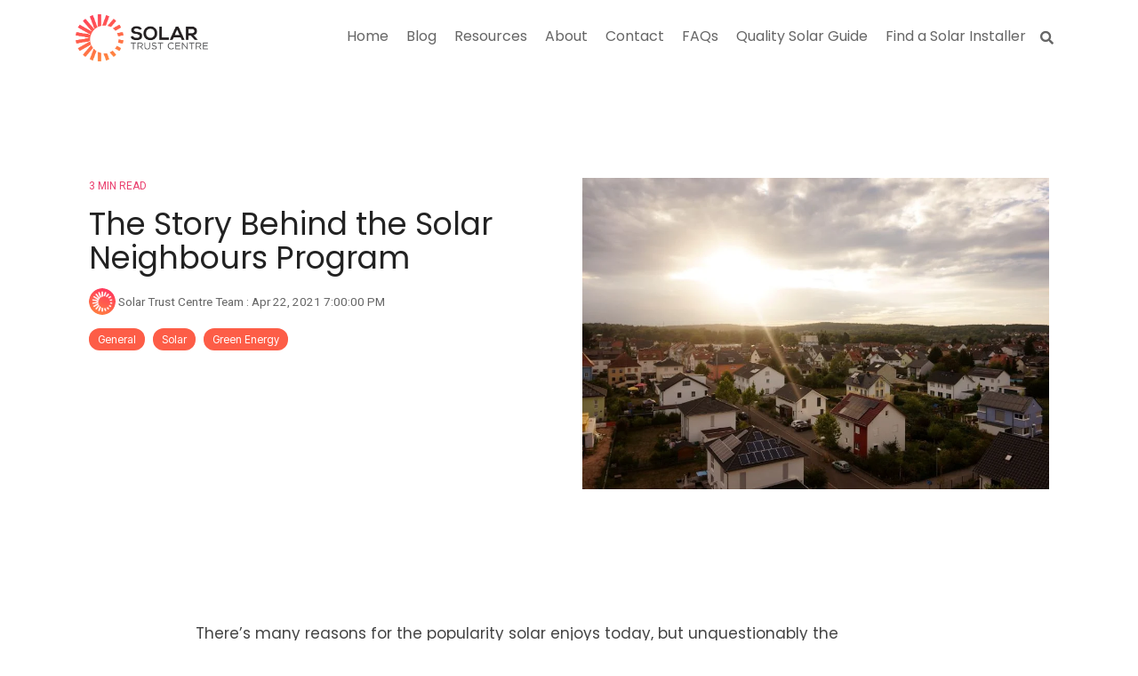

--- FILE ---
content_type: text/html; charset=UTF-8
request_url: https://www.solartrustcentre.com/blog/the-story-behind-the-solar-neighbours-program
body_size: 15370
content:
<!doctype html><html lang="en"><head>
    <meta charset="utf-8">
    <title>The Story Behind the Solar Neighbours Program</title>
    <link rel="shortcut icon" href="https://www.solartrustcentre.com/hubfs/cropped-Favicon-32x32.png">
    <meta name="description" content="The story of Edward Norton’s green energy interest and his involvement with the Solar Neighbours program (officially ‘Solar Neighbors’ in U.S. spelling) is a great tale fit for a Hollywood star. One that’s very worthwhile learning about for anyone with a solar interest.">
    
    
    
    
    
    
<meta name="viewport" content="width=device-width, initial-scale=1">

    
    <meta property="og:description" content="The story of Edward Norton’s green energy interest and his involvement with the Solar Neighbours program (officially ‘Solar Neighbors’ in U.S. spelling) is a great tale fit for a Hollywood star. One that’s very worthwhile learning about for anyone with a solar interest.">
    <meta property="og:title" content="The Story Behind the Solar Neighbours Program">
    <meta name="twitter:description" content="The story of Edward Norton’s green energy interest and his involvement with the Solar Neighbours program (officially ‘Solar Neighbors’ in U.S. spelling) is a great tale fit for a Hollywood star. One that’s very worthwhile learning about for anyone with a solar interest.">
    <meta name="twitter:title" content="The Story Behind the Solar Neighbours Program">

    

    
    <style>
a.cta_button{-moz-box-sizing:content-box !important;-webkit-box-sizing:content-box !important;box-sizing:content-box !important;vertical-align:middle}.hs-breadcrumb-menu{list-style-type:none;margin:0px 0px 0px 0px;padding:0px 0px 0px 0px}.hs-breadcrumb-menu-item{float:left;padding:10px 0px 10px 10px}.hs-breadcrumb-menu-divider:before{content:'›';padding-left:10px}.hs-featured-image-link{border:0}.hs-featured-image{float:right;margin:0 0 20px 20px;max-width:50%}@media (max-width: 568px){.hs-featured-image{float:none;margin:0;width:100%;max-width:100%}}.hs-screen-reader-text{clip:rect(1px, 1px, 1px, 1px);height:1px;overflow:hidden;position:absolute !important;width:1px}
</style>

<link rel="stylesheet" href="https://www.solartrustcentre.com/hubfs/hub_generated/template_assets/1/46076108288/1769089443264/template_main-head.min.css">
<link rel="stylesheet" href="https://www.solartrustcentre.com/hubfs/hub_generated/template_assets/1/46076126260/1769089433857/template_main-foot.min.css">
<link rel="stylesheet" href="https://www.solartrustcentre.com/hubfs/hub_generated/template_assets/1/54251532667/1743026022122/template_child.min.css">
<link rel="stylesheet" href="https://www.solartrustcentre.com/hubfs/hub_generated/template_assets/1/55024856358/1743026006722/template_global-header-v2.min.css">

<style>

  /******************************* MAIN DESKTOP NAV STYLE *******************************/
  
  .hhs-top-bar {
    background-color: rgba(255, 255, 255, 1);
    padding: 10px 0; 
  }
  .hhs-top-bar.sticky-menu.active {
    padding: 5px 0; 
  }
  
  /* LOGOS */
  
  .hhs-top-bar.hhs-alt-nav .logo-sticky,
  .logo-standard  {
    max-width: 149px;
    float: left;
  }
  
  .hhs-top-bar.hhs-alt-nav.sticky-menu.active .logo-sticky,
  .logo-sticky  {
    max-width: 100px;
    float: left;
  }
  
  .hhs-header-logo {
    padding-top:  0px;
  }
  
  /* MENU STYLE */
  .hhs-nav-grid__menu {
    
      margin-left: auto;
    
  }
  
  .hhs-top-bar .hs-menu-wrapper.hs-menu-flow-horizontal>ul li a,
  .hs-menu-wrapper.hs-menu-flow-horizontal ul.hhs-nav-links .hs-menu-item a {
    color: rgba(68, 68, 68, 1.0);
  }
  
  
  .hhs-top-bar .hs-menu-wrapper.hs-menu-flow-horizontal>ul li {
    margin: 15px 10px;
  }
  
  .hhs-top-bar .hs-menu-wrapper.hs-menu-flow-horizontal>ul li a:hover,
  .hs-menu-wrapper.hs-menu-flow-horizontal ul.hhs-nav-links .hs-menu-item a:hover,
  .hhs-top-bar .hs-menu-wrapper.hs-menu-flow-horizontal>ul li a:hover,
  .hhs-header-search a i:hover,
  .hhs-lang-switch .globe_class:hover{
    color: rgba(255, 96, 65, 1.0);
  } 
  
  .hhs-header-search a i{
    color: rgba(68, 68, 68, 1);
    
  }
  
  .hhs-top-bar .hs-menu-wrapper.hs-menu-flow-horizontal>ul li.hs-menu-depth-1.active:after,
  .hhs-top-bar .hs-menu-wrapper.hs-menu-flow-horizontal>ul li.hs-menu-depth-1:after {
    background-color: rgba(255, 96, 65, 1.0);
  }
  

  
  /* LANGUAGE SWITCHER */
  
  .hhs-lang-switch .globe_class:before{
    color: rgba(68, 68, 68, 1);
  }
  
  .lang_list_class li {
     background: rgba(255, 255, 255, 1) !important;
  }
  
  .hhs-lang-switch .lang_list_class:after {
   border-bottom-color: rgba(255, 255, 255, 1) !important;
  }
  
  /* STANDARD DROP DOWN MENU */
 
  .hhs-hat-menu .hs-menu-children-wrapper,
  .sc-site-header__menu .hs-menu-children-wrapper {
    background-color: #FFFFFF;
  }
  
  .hhs-hat-menu .hs-menu-children-wrapper:before,
  .hs-menu-wrapper.hs-menu-flow-horizontal>ul li.hs-item-has-children ul.hs-menu-children-wrapper:before {
     color: rgba(255, 255, 255, 1) !important;
  }
  
  .hhs-hat-menu .hs-menu-children-wrapper li a,
  .hhs-lang-switch .lang_list_class li a,
  .custom-menu-primary .hs-menu-wrapper > ul li a, 
  .hs-menu-wrapper.hs-menu-flow-horizontal > ul li.hs-item-has-children ul.hs-menu-children-wrapper li a,
  .hhs-lang-switch .lang_list_class li a {
    color: #444444;
    font-size: 14px !important;
  }
  
  .hhs-hat-menu .hs-menu-children-wrapper li a:hover,
  .hhs-lang-switch .lang_list_class li a:hover,
  .hs-menu-wrapper.hs-menu-flow-horizontal ul.hhs-nav-links .hs-menu-item.hs-menu-depth-2 a:hover,
  .hhs-top-bar .hs-menu-wrapper.hs-menu-flow-horizontal>ul li.hs-item-has-children ul.hs-menu-children-wrapper li a:hover,
  .hhs-top-bar.hhs-alt-nav .hs-menu-wrapper.hs-menu-flow-horizontal ul.hhs-nav-links ul .hs-menu-item.sub-active a{
   background-color:  #ff6041;
  }
  
  .hhs-hat-menu .hs-menu-children-wrapper li a:hover,
  .hhs-lang-switch .lang_list_class li a:hover,
  .custom-menu-primary .hs-menu-wrapper > ul li.hs-item-has-children ul.hs-menu-children-wrapper li a:hover,
  .hs-menu-wrapper.hs-menu-flow-horizontal ul.hhs-nav-links .hs-menu-item.hs-menu-depth-2 a:hover,
  .hhs-top-bar .hs-menu-wrapper.hs-menu-flow-horizontal>ul li.hs-item-has-children ul.hs-menu-children-wrapper li a:hover,
  .hhs-top-bar.hhs-alt-nav .hs-menu-wrapper.hs-menu-flow-horizontal ul.hhs-nav-links ul .hs-menu-item.sub-active a{
   color: #fff !important;
  }
  .custom-menu-primary .hs-menu-wrapper > ul li.hs-item-has-children ul.hs-menu-children-wrapper li.active a:hover {
    color: #444444 !important;
  }
  
  
  /* STICKY & ALT HEADER */
  
  .hhs-top-bar.hhs-alt-nav.sticky-menu,
  .hhs-top-bar.sticky-menu,
  .hhs-top-bar.hhs-alt-nav{
    background-color: rgba(255, 255, 255, 0.90);
  }
  .sticky-menu.active {
    background-color: rgba(255, 255, 255, 0.90);
  }
  
  .hhs-top-bar.sticky-menu .hs-menu-wrapper.hs-menu-flow-horizontal>ul li a,
  .hhs-top-bar.hhs-alt-nav .hs-menu-wrapper.hs-menu-flow-horizontal>ul li a,
  .hhs-top-bar.hhs-alt-nav .hs-menu-wrapper.hs-menu-flow-horizontal ul.hhs-nav-links .hs-menu-item a,
  .hhs-top-bar.hhs-alt-nav .hhs-header-search a i,
  .hhs-top-bar.hhs-alt-nav .fas,
  .hhs-top-bar.hhs-alt-nav .hhs-lang-switch .globe_class:before,
  .sticky-menu .hs-menu-wrapper.hs-menu-flow-horizontal ul.hhs-nav-links li a,
  .sticky-menu .hhs-nav-grid__extras i,
  .sticky-menu .hhs-lang-switch .globe_class:before{
    color: rgba(102, 102, 102, 1.0);
  }
  
  .hhs-top-bar.hhs-alt-nav .hs-menu-wrapper.hs-menu-flow-horizontal ul.hhs-nav-links ul .hs-menu-item a {
    color: #444444;
  }
  
  .hhs-top-bar.sticky-menu .hs-menu-wrapper.hs-menu-flow-horizontal>ul li a:hover,
  .hhs-top-bar.hhs-alt-nav .hs-menu-wrapper.hs-menu-flow-horizontal>ul li a:hover,
  .hhs-top-bar.hhs-alt-nav .hhs-top-bar .hs-menu-wrapper.hs-menu-flow-horizontal .hs-menu-depth-1:first-child:hover,
  .hhs-top-bar.hhs-alt-nav .hhs-header-search a i:hover,
  .hhs-top-bar.hhs-alt-nav .fas:hover,
  .hhs-top-bar.hhs-alt-nav .hhs-lang-switch .globe_class:before,
  .sticky-menu .hhs-top-bar .hs-menu-wrapper.hs-menu-flow-horizontal .hs-menu-depth-1:first-child:hover,
  .sticky-menu .hs-menu-wrapper.hs-menu-flow-horizontal ul.hhs-nav-links li a:hover,
  .sticky-menu .hhs-header-search a i:hover{
    color: rgba(255, 96, 65, 1.0);
  }
  
  .hhs-top-bar.hhs-alt-nav .hhs-header-search a i,
  .hhs-top-bar.hhs-alt-nav .globe_class {
    color: rgba(102, 102, 102, 1) !important;
  }
  
  .hhs-top-bar.hhs-alt-nav .hhs-top-bar .hs-menu-wrapper.hs-menu-flow-horizontal>ul li a:hover,
  .hhs-top-bar.hhs-alt-nav .hhs-header-search a i:hover,
  .hhs-top-bar.hhs-alt-nav .globe_class:hover {
    color: rgba(255, 96, 65, 1) !important;
  }
  
  
  .hhs-top-bar.hhs-alt-nav .hs-menu-wrapper.hs-menu-flow-horizontal>ul li.hs-menu-depth-1.active:after,
  .hhs-top-bar.hhs-alt-nav .hs-menu-wrapper.hs-menu-flow-horizontal>ul li.hs-menu-depth-1:after,
  .sticky-menu.hhs-top-bar .hs-menu-wrapper.hs-menu-flow-horizontal>ul li.hs-menu-depth-1.active:after,
  .sticky-menu.hhs-top-bar .hs-menu-wrapper.hs-menu-flow-horizontal>ul li.hs-menu-depth-1:after {
    background-color: rgba(255, 96, 65, 1.0);
  }

 
  
  /* CTA */
  
  .hhs-header-cta .cta-secondary,
  .hhs-header-cta .cta-tertiary,
  .hhs-header-cta .cta-primary {
    padding: 15px 15px !important;
    font-size: 10px !important;
    -webkit-box-shadow: none;
    box-shadow: none;
  }
  
   /******************************* END *******************************/
  
   /******************************* SIDE MENU *******************************/
  
  .hhs-side-menu {
   width:  400px;
  }
  
  .hhs-side-menu {
   background-color:  rgba(255, 255, 255, 1.0);
  }
  
  .body-wrapper::after {
    background-color:  rgba(0, 0, 0, 0.6);
  }
  
 
  /* ICON */
  
  .hamburger-icon .line {
    background: rgba(68, 68, 68, 1.0);
  }
  
  .hhs-top-bar.hhs-alt-nav .hamburger-icon .line,
  .sticky-menu .hamburger-icon .line {
    background: rgba(68, 68, 68, 1.0);
  }
  
  .hamburger-icon.active .line {
    background: rgba(68, 68, 68, 1.0);
  }
  
  
  
  /* LANG GLOBE & SEARCH */
  .hhs-side-menu .hhs-lang-switch .globe_class:before,
  .hhs-side-menu .fas{
    color: rgba(68, 68, 68, 1.0);
  }
  
  .hhs-top-bar .fas {
    color: #444444;
  }
  
  .hhs-side-menu__footer a i,
  .hhs-side-menu__footer a:visited i {
    color: #333333;
  }
  
  .hhs-side-menu__footer a:hover i,
  .hhs-side-menu__footer a:focus i {
    color: #666666;
  }
  
  /** MAIN MENU **/
  
  .hhs-side-menu .hhs-side-menu__mobile li a {
    font-size: 18px;
    font-weight: bold;
    color: rgba(102, 102, 102, 1.0);
  }
  
  .hhs-side-menu .hhs-side-menu__mobile li a:hover {
    color: rgba(0, 0, 0, 1.0);
  }
  
  .hhs-sidebar-nav-toggle i {
    color: rgba(153, 153, 153, 1.0);
  }
  
  /** EXTRAS MENU **/
  
  .hhs-side-menu__extras .hs-menu-item a,
  .hhs-side-menu__extras .hs-menu-wrapper.hs-menu-flow-horizontal>ul li.hs-item-has-children ul.hs-menu-children-wrapper a {
    font-size: 14px;
    font-weight: nomral;
    color: rgba(102, 102, 102, 1);
  }
  
  .hhs-side-menu__extras .hs-menu-item a:hover,
  .hhs-side-menu__extras .hs-menu-wrapper.hs-menu-flow-horizontal>ul li.hs-item-has-children ul.hs-menu-children-wrapper a:hover {
    color: rgba(0, 164, 189, 1);
  }
  
  /* FOR LAST BLOCK IN SIDE MENU */
  
  
    .hhs-side-menu__extras {flex: 1;}
  
  
  @media (max-width: 575px) {
    .hhs-side-menu {
     width: 100%; 
    }
  }
  
   /******************************* END *******************************/
  
   /******************************* MEGA MENU *******************************/
  
  
  
  /******************************* END *******************************/
  
  /******************************* RESPONSIVE SIDE MENU *******************************/
  
  
    .hhs-menu-toggle {
      display: none;  
    }
    @media (max-width: 960px) {
      .hhs-menu-toggle {
        display: block;  
      }
    }
    @media (max-width: 920px) {
      .hhs-menu-toggle {
        display: block;  
      }
    }
  
  
  /* CTAS */  
  
  .hhs-side-menu__ctas .hhs-side-cta-1,
  .hhs-side-menu__ctas .hhs-side-cta-2{
    display: none;
  }
  @media (max-width: 960px) {
      .hhs-extras-ctas,
      .hhs-extras-ctas .hhs-head-cta-1 {
        display: none;
      }
      .hhs-side-menu__ctas .hhs-side-cta-1 {
        display: inline-block;
      }
    }
    @media (max-width: 920px) {
      .hhs-extras-ctas .hhs-head-cta-2 {
        display: none;
      }
      .hhs-side-menu__ctas .hhs-side-cta-2 {
        display: inline-block;
      }
    }
    
  /* MAIN NAV */
    @media (min-width: 850px) {
      .hhs-side-menu__mobile {
        display: none;
      }
    }

  @media (max-width: 850px) {
    .main-nav .sc-site-header__menu {
       display: none;
      }
    }
  
  /* FORM */
  
  
  
  /******************************* END *******************************/
  
  /******************************* HEADER HAT *******************************/
  
  
  
  /******************************* END *******************************/
  
   /** TABLET CSS **/
  @media (max-width: 768px) {
    .custom-menu-primary .hs-menu-wrapper > ul {
       margin-top: 10px !important;
    }
    .custom-menu-primary .hs-menu-wrapper > ul,
    .custom-menu-primary .hs-menu-wrapper > ul li.active a:hover{
      background-color:  rgba(255, 255, 255, 1) !important;
    }
    .hhs-top-bar .hs-menu-wrapper.hs-menu-flow-horizontal>ul li a:hover,
    .custom-menu-primary .hs-menu-wrapper > ul li.active a:hover {
      color:  #444444 ;
    }
    .custom-menu-primary .hs-menu-wrapper > ul li{
      
        border-top: 1px solid rgba(0, 0, 0, .1) !important; 
      
    }
    .custom-menu-primary .hs-menu-wrapper > ul ul li{
      
        background-color: rgba(0, 0, 0, .05);
      
    }
  }
  
  /** MOBILE CSS **/
  @media (max-width: 575px) {
    .logo-standard, .logo-sticky {
      max-width: 100px !important;
    }
    
      .hhs-nav-opt-items .hhs-header-search {
        right: 3px;
      }
      .hhs-nav-opt-items .hhs-lang-switch
       {
        right: 33px;
      }
    
  }
  
</style>

<link rel="stylesheet" href="https://www.solartrustcentre.com/hubfs/hub_generated/template_assets/1/55024147352/1743026007933/template_global-footer.min.css">
<style>
  
  /******************************* MAIN DESKTOP NAV STYLE *******************************/
  
  #hs_cos_wrapper_global_footer .hhs-footer-mod {
    padding-top: 100px;
    padding-bottom: 100px;
    
    
      background-color: #ea406f;
      background: -moz-linear-gradient(left, rgba(234, 64, 111,1) 0%, rgba(253, 93, 71,1) 100%);
      background: -webkit-linear-gradient(left, rgba(234, 64, 111,1) 0%, rgba(253, 93, 71,1) 100%);
      background: linear-gradient(left, rgba(234, 64, 111,1) 0%, rgba(253, 93, 71,1) 100%);
    }
  


  /** NAVIGATION COLUMNS STYLE **/
  .hhs-foot-base-nav .hs-menu-wrapper.hs-menu-flow-horizontal > ul li a,
  .hhs-foot-nav-col .hs-menu-wrapper.hs-menu-flow-horizontal>ul li.hs-item-has-children ul.hs-menu-children-wrapper li a,
  .hhs-foot-nav-col .hs-menu-wrapper.hs-menu-flow-horizontal > ul li a {
    color: #FFFFFF !important;
  }
  .hhs-foot-base-nav .hs-menu-wrapper.hs-menu-flow-horizontal > ul li a:hover,
  .hhs-foot-nav-col .hs-menu-wrapper.hs-menu-flow-horizontal>ul li.hs-item-has-children ul.hs-menu-children-wrapper li a:hover,
  .hhs-foot-nav-col .hs-menu-wrapper.hs-menu-flow-horizontal > ul li a:hover {
    color: #FFFFFF  !important;
  }
  .foot-nav-title,
  .hhs-foot-rss h5,
  .hhs-foot-nav-col h5 {
    margin-bottom: 40px;
    color: #FFFFFF;
  }

  .hhs-foot-rss .hs_cos_wrapper_type_inline_rich_text p,
  .hhs-foot-rss .hs_cos_wrapper_type_inline_rich_text l1,
  .hhs-foot-rss .hs_cos_wrapper_type_inline_rich_text span,
  .hhs-foot-rss label{
    color: #FFFFFF;
  }
  
  .hhs-foot-base-nav .hs-menu-wrapper.hs-menu-flow-horizontal > ul li a {
    font-size: 14px;
  }

  /** BLOG POST STYLE **/
  .hhs-footer-mod .hhs-post-content a h6  {
    color: #FFFFFF;
    font-size: 16px;
    line-height: 20px;
  }
  .hhs-footer-mod .hhs-post-summary p  {
    color: #FFFFFF;
    font-size: 14px;
    line-height: 18px;
  }
  .hhs-foot-rss .hs-rss-title:hover {
    color: #00a4bd;
  }
   .hhs-footer-mod .hhs-post-feat-img {
    min-height: 120px;
  }
  .hhs-foot-rss .hs-rss-item.hs-with-featured-image .hs-rss-item-text  {
   margin-top: 120px;
  }
  .hhs-foot-break-line {
    border-color:  #FFFFFF;
  }
  .hhs-foot-copyright {
    color: #FFFFFF;
  }
  
  /** TOGGLE COLLAPSE **/
  
  
    @media (max-width: 575px) {
     .hhs-foot-nav-col .hhs-col-content {
       display: none; 
       text-align: center;
     }
     .hhs-foot-nav-col .hhs-col-content.open-menu {
       display: block;
       text-align: center;
     } 
    }
  

  /** SOCIAL ICONS **/#hs_cos_wrapper_global_footer .hhs-social-con i { color:  #FFFFFF;}
    #hs_cos_wrapper_global_footer .hhs-social-con i:hover {color:  #FFFFFF;}/** TABLET CSS **/
  @media (max-width: 768px) {
    #hs_cos_wrapper_global_footer .hhs-footer-mod {
      padding-top: 25px;
      padding-bottom: 25px;
    }
  }

  /** BACK TO TOP **/
  #return-to-top {
   background: rgba(68, 68, 68, 0.7);
  }
  #return-to-top:hover {
   background: rgba(68, 68, 68, 0.9);
  }

  /** MOBILE CSS **/
  @media (max-width: 575px) {
    #hs_cos_wrapper_global_footer .hhs-footer-mod {
      padding-top: 25px;
      padding-bottom: 25px;
    }
    .hhs-foot-nav-col {
     border-color: #FFFFFF;
    }
  }
</style>
<link rel="stylesheet" href="/hs/hsstatic/BlogSocialSharingSupport/static-1.258/bundles/project.css">
<link rel="stylesheet" href="/hs/hsstatic/AsyncSupport/static-1.501/sass/comments_listing_asset.css">
<link rel="stylesheet" href="https://www.solartrustcentre.com/hubfs/hub_generated/module_assets/1/118446439266/1767827713093/module_CLEAN_Pro_-_Related_Blog_Posts.min.css">

<style>
  #hs_cos_wrapper_module_16841720648803 .clean-base {}

#hs_cos_wrapper_module_16841720648803 .clean-base .row {
  padding-top:50px;
  padding-bottom:50px;
}

@media only screen and (max-width:992px) {
  #hs_cos_wrapper_module_16841720648803 .clean-base .row {
    padding-top:50px;
    padding-bottom:50px;
  }
}

@media only screen and (max-width:575px) {
  #hs_cos_wrapper_module_16841720648803 .clean-base .row {
    padding-top:25px;
    padding-bottom:25px;
  }
}

#hs_cos_wrapper_module_16841720648803 .hhs-blog-card-inner {}

#hs_cos_wrapper_module_16841720648803 .hs_cos_wrapper_type_related_blog_posts {
  display:grid;
  grid-template-columns:repeat(3,1fr);
}

#hs_cos_wrapper_module_16841720648803 .blog-recent-posts__post,
#hs_cos_wrapper_module_16841720648803 .hhs-blog-card-inner { background-color:rgba(244,244,244,1.0); }

#hs_cos_wrapper_module_16841720648803 .blog-index__post-content--small h4 { line-height:px; }

#hs_cos_wrapper_module_16841720648803 .blog-index__post-content--small h4.card_post_title a {
  font-size:px;
  color:rgba(68,68,68,1.0);
}

@media (max-width:575px) {
  #hs_cos_wrapper_module_16841720648803 .blog-index__post-content--small h4.card_post_title a { font-size:px; }
}

#hs_cos_wrapper_module_16841720648803 .hhs-blog-card-inner { padding-bottom:30px; }

#hs_cos_wrapper_module_16841720648803 a.blog-index__post-button { color:rgba(32,38,238,1.0); }

#hs_cos_wrapper_module_16841720648803 .blog-index__post-author span { font-size:16px; }

#hs_cos_wrapper_module_16841720648803 .blog-index__post-author {
  display:flex;
  align-items:center;
}

#hs_cos_wrapper_module_16841720648803 .blog-index__post-author span .pub-date { color:rgba(102,102,102,1.0); }

#hs_cos_wrapper_module_16841720648803 .blog-recent-posts__post p,
#hs_cos_wrapper_module_16841720648803 .blog-index__post--large p,
#hs_cos_wrapper_module_16841720648803 .blog-index__post--small p,
#hs_cos_wrapper_module_16841720648803 .blog-index__tag-subtitle {
  color:rgba(102,102,102,1.0);
  font-size:px;
}

#hs_cos_wrapper_module_16841720648803 .hhs-blog-cards .blog-index__post-tag {
  color:rgba(102,102,102,1.0);
  background:rgba(204,204,204,1.0);
}

#hs_cos_wrapper_module_16841720648803 .hhs-blog-cards .blog-index__post-tag:hover,
#hs_cos_wrapper_module_16841720648803 .hhs-blog-cards .blog-index__post-tag:focus {
  color:rgba(102,102,102,1.0);
  background:rgba(204,204,204,1.0);
}

@media screen and (max-width:1000px) {
  #hs_cos_wrapper_module_16841720648803 .hs_cos_wrapper_type_related_blog_posts {
    grid-template-columns:repeat(2,1fr);
    grid-template-rows:repeat(1,1fr);
  }
}

@media screen and (max-width:922px) {
  #hs_cos_wrapper_module_16841720648803 .hs_cos_wrapper_type_related_blog_posts {
    grid-template-columns:1fr;
    grid-template-rows:repeat(1,1fr);
  }
}

</style>

<link class="hs-async-css" rel="preload" href="https://www.solartrustcentre.com/hubfs/hub_generated/template_assets/1/93818525543/1769089413511/template_clean-foundation.min.css" as="style" onload="this.onload=null;this.rel='stylesheet'">
<noscript><link rel="stylesheet" href="https://www.solartrustcentre.com/hubfs/hub_generated/template_assets/1/93818525543/1769089413511/template_clean-foundation.min.css"></noscript>
<style>
  @font-face {
    font-family: "IBM Plex Sans";
    font-weight: 500;
    font-style: normal;
    font-display: swap;
    src: url("/_hcms/googlefonts/IBM_Plex_Sans/500.woff2") format("woff2"), url("/_hcms/googlefonts/IBM_Plex_Sans/500.woff") format("woff");
  }
  @font-face {
    font-family: "IBM Plex Sans";
    font-weight: 400;
    font-style: normal;
    font-display: swap;
    src: url("/_hcms/googlefonts/IBM_Plex_Sans/regular.woff2") format("woff2"), url("/_hcms/googlefonts/IBM_Plex_Sans/regular.woff") format("woff");
  }
  @font-face {
    font-family: "IBM Plex Sans";
    font-weight: 700;
    font-style: normal;
    font-display: swap;
    src: url("/_hcms/googlefonts/IBM_Plex_Sans/700.woff2") format("woff2"), url("/_hcms/googlefonts/IBM_Plex_Sans/700.woff") format("woff");
  }
  @font-face {
    font-family: "Roboto";
    font-weight: 400;
    font-style: normal;
    font-display: swap;
    src: url("/_hcms/googlefonts/Roboto/regular.woff2") format("woff2"), url("/_hcms/googlefonts/Roboto/regular.woff") format("woff");
  }
  @font-face {
    font-family: "Roboto";
    font-weight: 700;
    font-style: normal;
    font-display: swap;
    src: url("/_hcms/googlefonts/Roboto/700.woff2") format("woff2"), url("/_hcms/googlefonts/Roboto/700.woff") format("woff");
  }
  @font-face {
    font-family: "Poppins";
    font-weight: 200;
    font-style: normal;
    font-display: swap;
    src: url("/_hcms/googlefonts/Poppins/200.woff2") format("woff2"), url("/_hcms/googlefonts/Poppins/200.woff") format("woff");
  }
  @font-face {
    font-family: "Poppins";
    font-weight: 300;
    font-style: normal;
    font-display: swap;
    src: url("/_hcms/googlefonts/Poppins/300.woff2") format("woff2"), url("/_hcms/googlefonts/Poppins/300.woff") format("woff");
  }
  @font-face {
    font-family: "Poppins";
    font-weight: 500;
    font-style: normal;
    font-display: swap;
    src: url("/_hcms/googlefonts/Poppins/500.woff2") format("woff2"), url("/_hcms/googlefonts/Poppins/500.woff") format("woff");
  }
  @font-face {
    font-family: "Poppins";
    font-weight: 600;
    font-style: normal;
    font-display: swap;
    src: url("/_hcms/googlefonts/Poppins/600.woff2") format("woff2"), url("/_hcms/googlefonts/Poppins/600.woff") format("woff");
  }
  @font-face {
    font-family: "Poppins";
    font-weight: 700;
    font-style: normal;
    font-display: swap;
    src: url("/_hcms/googlefonts/Poppins/700.woff2") format("woff2"), url("/_hcms/googlefonts/Poppins/700.woff") format("woff");
  }
  @font-face {
    font-family: "Poppins";
    font-weight: 700;
    font-style: normal;
    font-display: swap;
    src: url("/_hcms/googlefonts/Poppins/700.woff2") format("woff2"), url("/_hcms/googlefonts/Poppins/700.woff") format("woff");
  }
  @font-face {
    font-family: "Poppins";
    font-weight: 400;
    font-style: normal;
    font-display: swap;
    src: url("/_hcms/googlefonts/Poppins/regular.woff2") format("woff2"), url("/_hcms/googlefonts/Poppins/regular.woff") format("woff");
  }
  @font-face {
    font-family: "Lato";
    font-weight: 700;
    font-style: normal;
    font-display: swap;
    src: url("/_hcms/googlefonts/Lato/700.woff2") format("woff2"), url("/_hcms/googlefonts/Lato/700.woff") format("woff");
  }
  @font-face {
    font-family: "Lato";
    font-weight: 300;
    font-style: normal;
    font-display: swap;
    src: url("/_hcms/googlefonts/Lato/300.woff2") format("woff2"), url("/_hcms/googlefonts/Lato/300.woff") format("woff");
  }
  @font-face {
    font-family: "Lato";
    font-weight: 400;
    font-style: normal;
    font-display: swap;
    src: url("/_hcms/googlefonts/Lato/regular.woff2") format("woff2"), url("/_hcms/googlefonts/Lato/regular.woff") format("woff");
  }
  @font-face {
    font-family: "Lato";
    font-weight: 700;
    font-style: normal;
    font-display: swap;
    src: url("/_hcms/googlefonts/Lato/700.woff2") format("woff2"), url("/_hcms/googlefonts/Lato/700.woff") format("woff");
  }
  @font-face {
    font-family: "Montserrat";
    font-weight: 500;
    font-style: normal;
    font-display: swap;
    src: url("/_hcms/googlefonts/Montserrat/500.woff2") format("woff2"), url("/_hcms/googlefonts/Montserrat/500.woff") format("woff");
  }
  @font-face {
    font-family: "Montserrat";
    font-weight: 600;
    font-style: normal;
    font-display: swap;
    src: url("/_hcms/googlefonts/Montserrat/600.woff2") format("woff2"), url("/_hcms/googlefonts/Montserrat/600.woff") format("woff");
  }
  @font-face {
    font-family: "Montserrat";
    font-weight: 700;
    font-style: normal;
    font-display: swap;
    src: url("/_hcms/googlefonts/Montserrat/700.woff2") format("woff2"), url("/_hcms/googlefonts/Montserrat/700.woff") format("woff");
  }
  @font-face {
    font-family: "Montserrat";
    font-weight: 800;
    font-style: normal;
    font-display: swap;
    src: url("/_hcms/googlefonts/Montserrat/800.woff2") format("woff2"), url("/_hcms/googlefonts/Montserrat/800.woff") format("woff");
  }
  @font-face {
    font-family: "Montserrat";
    font-weight: 700;
    font-style: normal;
    font-display: swap;
    src: url("/_hcms/googlefonts/Montserrat/700.woff2") format("woff2"), url("/_hcms/googlefonts/Montserrat/700.woff") format("woff");
  }
  @font-face {
    font-family: "Montserrat";
    font-weight: 400;
    font-style: italic;
    font-display: swap;
    src: url("/_hcms/googlefonts/Montserrat/italic.woff2") format("woff2"), url("/_hcms/googlefonts/Montserrat/italic.woff") format("woff");
  }
  @font-face {
    font-family: "Montserrat";
    font-weight: 400;
    font-style: normal;
    font-display: swap;
    src: url("/_hcms/googlefonts/Montserrat/regular.woff2") format("woff2"), url("/_hcms/googlefonts/Montserrat/regular.woff") format("woff");
  }
  @font-face {
    font-family: "Inter";
    font-weight: 800;
    font-style: normal;
    font-display: swap;
    src: url("/_hcms/googlefonts/Inter/800.woff2") format("woff2"), url("/_hcms/googlefonts/Inter/800.woff") format("woff");
  }
  @font-face {
    font-family: "Inter";
    font-weight: 400;
    font-style: normal;
    font-display: swap;
    src: url("/_hcms/googlefonts/Inter/regular.woff2") format("woff2"), url("/_hcms/googlefonts/Inter/regular.woff") format("woff");
  }
  @font-face {
    font-family: "Inter";
    font-weight: 700;
    font-style: normal;
    font-display: swap;
    src: url("/_hcms/googlefonts/Inter/700.woff2") format("woff2"), url("/_hcms/googlefonts/Inter/700.woff") format("woff");
  }
  @font-face {
    font-family: "Manrope";
    font-weight: 800;
    font-style: normal;
    font-display: swap;
    src: url("/_hcms/googlefonts/Manrope/800.woff2") format("woff2"), url("/_hcms/googlefonts/Manrope/800.woff") format("woff");
  }
  @font-face {
    font-family: "Manrope";
    font-weight: 700;
    font-style: normal;
    font-display: swap;
    src: url("/_hcms/googlefonts/Manrope/700.woff2") format("woff2"), url("/_hcms/googlefonts/Manrope/700.woff") format("woff");
  }
  @font-face {
    font-family: "Manrope";
    font-weight: 500;
    font-style: normal;
    font-display: swap;
    src: url("/_hcms/googlefonts/Manrope/500.woff2") format("woff2"), url("/_hcms/googlefonts/Manrope/500.woff") format("woff");
  }
  @font-face {
    font-family: "Manrope";
    font-weight: 400;
    font-style: normal;
    font-display: swap;
    src: url("/_hcms/googlefonts/Manrope/regular.woff2") format("woff2"), url("/_hcms/googlefonts/Manrope/regular.woff") format("woff");
  }
  @font-face {
    font-family: "Manrope";
    font-weight: 600;
    font-style: normal;
    font-display: swap;
    src: url("/_hcms/googlefonts/Manrope/600.woff2") format("woff2"), url("/_hcms/googlefonts/Manrope/600.woff") format("woff");
  }
  @font-face {
    font-family: "Manrope";
    font-weight: 700;
    font-style: normal;
    font-display: swap;
    src: url("/_hcms/googlefonts/Manrope/700.woff2") format("woff2"), url("/_hcms/googlefonts/Manrope/700.woff") format("woff");
  }
  @font-face {
    font-family: "Red Hat Display";
    font-weight: 700;
    font-style: normal;
    font-display: swap;
    src: url("/_hcms/googlefonts/Red_Hat_Display/700.woff2") format("woff2"), url("/_hcms/googlefonts/Red_Hat_Display/700.woff") format("woff");
  }
  @font-face {
    font-family: "Red Hat Display";
    font-weight: 400;
    font-style: normal;
    font-display: swap;
    src: url("/_hcms/googlefonts/Red_Hat_Display/regular.woff2") format("woff2"), url("/_hcms/googlefonts/Red_Hat_Display/regular.woff") format("woff");
  }
  @font-face {
    font-family: "Red Hat Display";
    font-weight: 600;
    font-style: normal;
    font-display: swap;
    src: url("/_hcms/googlefonts/Red_Hat_Display/600.woff2") format("woff2"), url("/_hcms/googlefonts/Red_Hat_Display/600.woff") format("woff");
  }
  @font-face {
    font-family: "Red Hat Display";
    font-weight: 700;
    font-style: normal;
    font-display: swap;
    src: url("/_hcms/googlefonts/Red_Hat_Display/700.woff2") format("woff2"), url("/_hcms/googlefonts/Red_Hat_Display/700.woff") format("woff");
  }
  @font-face {
    font-family: "Inter Tight";
    font-weight: 300;
    font-style: normal;
    font-display: swap;
    src: url("/_hcms/googlefonts/Inter_Tight/300.woff2") format("woff2"), url("/_hcms/googlefonts/Inter_Tight/300.woff") format("woff");
  }
  @font-face {
    font-family: "Inter Tight";
    font-weight: 500;
    font-style: normal;
    font-display: swap;
    src: url("/_hcms/googlefonts/Inter_Tight/500.woff2") format("woff2"), url("/_hcms/googlefonts/Inter_Tight/500.woff") format("woff");
  }
  @font-face {
    font-family: "Inter Tight";
    font-weight: 600;
    font-style: normal;
    font-display: swap;
    src: url("/_hcms/googlefonts/Inter_Tight/600.woff2") format("woff2"), url("/_hcms/googlefonts/Inter_Tight/600.woff") format("woff");
  }
  @font-face {
    font-family: "Inter Tight";
    font-weight: 700;
    font-style: normal;
    font-display: swap;
    src: url("/_hcms/googlefonts/Inter_Tight/700.woff2") format("woff2"), url("/_hcms/googlefonts/Inter_Tight/700.woff") format("woff");
  }
  @font-face {
    font-family: "Inter Tight";
    font-weight: 800;
    font-style: normal;
    font-display: swap;
    src: url("/_hcms/googlefonts/Inter_Tight/800.woff2") format("woff2"), url("/_hcms/googlefonts/Inter_Tight/800.woff") format("woff");
  }
  @font-face {
    font-family: "Inter Tight";
    font-weight: 700;
    font-style: normal;
    font-display: swap;
    src: url("/_hcms/googlefonts/Inter_Tight/700.woff2") format("woff2"), url("/_hcms/googlefonts/Inter_Tight/700.woff") format("woff");
  }
  @font-face {
    font-family: "Inter Tight";
    font-weight: 400;
    font-style: normal;
    font-display: swap;
    src: url("/_hcms/googlefonts/Inter_Tight/regular.woff2") format("woff2"), url("/_hcms/googlefonts/Inter_Tight/regular.woff") format("woff");
  }
</style>

    <script type="application/ld+json">
{
  "mainEntityOfPage" : {
    "@type" : "WebPage",
    "@id" : "https://www.solartrustcentre.com/blog/the-story-behind-the-solar-neighbours-program"
  },
  "author" : {
    "name" : "Solar Trust Centre Team",
    "url" : "https://www.solartrustcentre.com/blog/author/solar-trust-centre-team",
    "@type" : "Person"
  },
  "headline" : "The Story Behind the Solar Neighbours Program",
  "datePublished" : "2021-04-22T09:00:00.000Z",
  "dateModified" : "2021-11-19T06:09:41.035Z",
  "publisher" : {
    "name" : "XEN",
    "logo" : {
      "url" : "https://www.solartrustcentre.com/hubfs/solartrustcentre.png",
      "@type" : "ImageObject"
    },
    "@type" : "Organization"
  },
  "@context" : "https://schema.org",
  "@type" : "BlogPosting",
  "image" : [ "https://www.solartrustcentre.com/hubfs/Imported_Blog_Media/kevin-jose-unsplash-feature-image-solar-neighbor-1.jpg" ]
}
</script>

<script src="https://www.solartrustcentre.com/hubfs/hub_generated/template_assets/1/46076108291/1769089393262/template_jquery-2.2.4-min.min.js"></script>

    
<!--  Added by GoogleTagManager integration -->
<script>
var _hsp = window._hsp = window._hsp || [];
window.dataLayer = window.dataLayer || [];
function gtag(){dataLayer.push(arguments);}

var useGoogleConsentModeV2 = true;
var waitForUpdateMillis = 1000;



var hsLoadGtm = function loadGtm() {
    if(window._hsGtmLoadOnce) {
      return;
    }

    if (useGoogleConsentModeV2) {

      gtag('set','developer_id.dZTQ1Zm',true);

      gtag('consent', 'default', {
      'ad_storage': 'denied',
      'analytics_storage': 'denied',
      'ad_user_data': 'denied',
      'ad_personalization': 'denied',
      'wait_for_update': waitForUpdateMillis
      });

      _hsp.push(['useGoogleConsentModeV2'])
    }

    (function(w,d,s,l,i){w[l]=w[l]||[];w[l].push({'gtm.start':
    new Date().getTime(),event:'gtm.js'});var f=d.getElementsByTagName(s)[0],
    j=d.createElement(s),dl=l!='dataLayer'?'&l='+l:'';j.async=true;j.src=
    'https://www.googletagmanager.com/gtm.js?id='+i+dl;f.parentNode.insertBefore(j,f);
    })(window,document,'script','dataLayer','GTM-P36X53L');

    window._hsGtmLoadOnce = true;
};

_hsp.push(['addPrivacyConsentListener', function(consent){
  if(consent.allowed || (consent.categories && consent.categories.analytics)){
    hsLoadGtm();
  }
}]);

</script>

<!-- /Added by GoogleTagManager integration -->


<link rel="preconnect" href="https://fonts.googleapis.com">
<link rel="preconnect" href="https://fonts.gstatic.com" crossorigin>
<link href="https://fonts.googleapis.com/css2?family=Poppins:wght@300;400;500;700;800&amp;display=swap" rel="stylesheet">

<script src="https://cdn.usefathom.com/script.js" data-site="YLRNFZZW" defer></script>
<link rel="amphtml" href="https://www.solartrustcentre.com/blog/the-story-behind-the-solar-neighbours-program?hs_amp=true">

<meta property="og:image" content="https://www.solartrustcentre.com/hubfs/Imported_Blog_Media/kevin-jose-unsplash-feature-image-solar-neighbor-1.jpg">
<meta property="og:image:width" content="900">
<meta property="og:image:height" content="600">

<meta name="twitter:image" content="https://www.solartrustcentre.com/hubfs/Imported_Blog_Media/kevin-jose-unsplash-feature-image-solar-neighbor-1.jpg">


<meta property="og:url" content="https://www.solartrustcentre.com/blog/the-story-behind-the-solar-neighbours-program">
<meta name="twitter:card" content="summary_large_image">

<link rel="canonical" href="https://www.solartrustcentre.com/blog/the-story-behind-the-solar-neighbours-program">

<meta property="og:type" content="article">
<link rel="alternate" type="application/rss+xml" href="https://www.solartrustcentre.com/blog/rss.xml">
<meta name="twitter:domain" content="www.solartrustcentre.com">
<script src="//platform.linkedin.com/in.js" type="text/javascript">
    lang: en_US
</script>

<meta http-equiv="content-language" content="en">







  <meta name="generator" content="HubSpot"></head>
  <body>
<!--  Added by GoogleTagManager integration -->
<noscript><iframe src="https://www.googletagmanager.com/ns.html?id=GTM-P36X53L" height="0" width="0" style="display:none;visibility:hidden"></iframe></noscript>

<!-- /Added by GoogleTagManager integration -->

    <div class="body-wrapper   hs-content-id-60069032044 hs-blog-post hs-content-path-blog-the-story-behind-the-solar-neighbours-program hs-content-name-the-story-behind-the-solar-neighbours-program hs-blog-name-www-solartrustcentre-com hs-blog-id-54426495265">
      <header class="header">
        <div class="header__container">
          
            <div id="hs_cos_wrapper_global_header_v2" class="hs_cos_wrapper hs_cos_wrapper_widget hs_cos_wrapper_type_module" style="" data-hs-cos-general-type="widget" data-hs-cos-type="module">





<header id="hhs-main-nav" class="hhs-top-bar">
  <div class="container
              hhs-nav-grid">
    
    
    <a class="hhs-nav-grid__logo" href="https://www.solartrustcentre.com" style="display: inline-block;">
      <div class="hhs-header-logo">
        <div class="logo-standard">
          <img src="https://www.solartrustcentre.com/hs-fs/hubfs/stc/Solar%20Trust%20Centre%20Logo.png?width=944&amp;height=342&amp;name=Solar%20Trust%20Centre%20Logo.png" alt="Solar Trust Centre" width="944" height="342" srcset="https://www.solartrustcentre.com/hs-fs/hubfs/stc/Solar%20Trust%20Centre%20Logo.png?width=472&amp;height=171&amp;name=Solar%20Trust%20Centre%20Logo.png 472w, https://www.solartrustcentre.com/hs-fs/hubfs/stc/Solar%20Trust%20Centre%20Logo.png?width=944&amp;height=342&amp;name=Solar%20Trust%20Centre%20Logo.png 944w, https://www.solartrustcentre.com/hs-fs/hubfs/stc/Solar%20Trust%20Centre%20Logo.png?width=1416&amp;height=513&amp;name=Solar%20Trust%20Centre%20Logo.png 1416w, https://www.solartrustcentre.com/hs-fs/hubfs/stc/Solar%20Trust%20Centre%20Logo.png?width=1888&amp;height=684&amp;name=Solar%20Trust%20Centre%20Logo.png 1888w, https://www.solartrustcentre.com/hs-fs/hubfs/stc/Solar%20Trust%20Centre%20Logo.png?width=2360&amp;height=855&amp;name=Solar%20Trust%20Centre%20Logo.png 2360w, https://www.solartrustcentre.com/hs-fs/hubfs/stc/Solar%20Trust%20Centre%20Logo.png?width=2832&amp;height=1026&amp;name=Solar%20Trust%20Centre%20Logo.png 2832w" sizes="(max-width: 944px) 100vw, 944px">
        </div>
        
          <div class="logo-sticky">
            <img src="https://www.solartrustcentre.com/hs-fs/hubfs/stc/Solar%20Trust%20Centre%20Logo.png?width=944&amp;height=342&amp;name=Solar%20Trust%20Centre%20Logo.png" alt="Solar Trust Centre" width="944" height="342" srcset="https://www.solartrustcentre.com/hs-fs/hubfs/stc/Solar%20Trust%20Centre%20Logo.png?width=472&amp;height=171&amp;name=Solar%20Trust%20Centre%20Logo.png 472w, https://www.solartrustcentre.com/hs-fs/hubfs/stc/Solar%20Trust%20Centre%20Logo.png?width=944&amp;height=342&amp;name=Solar%20Trust%20Centre%20Logo.png 944w, https://www.solartrustcentre.com/hs-fs/hubfs/stc/Solar%20Trust%20Centre%20Logo.png?width=1416&amp;height=513&amp;name=Solar%20Trust%20Centre%20Logo.png 1416w, https://www.solartrustcentre.com/hs-fs/hubfs/stc/Solar%20Trust%20Centre%20Logo.png?width=1888&amp;height=684&amp;name=Solar%20Trust%20Centre%20Logo.png 1888w, https://www.solartrustcentre.com/hs-fs/hubfs/stc/Solar%20Trust%20Centre%20Logo.png?width=2360&amp;height=855&amp;name=Solar%20Trust%20Centre%20Logo.png 2360w, https://www.solartrustcentre.com/hs-fs/hubfs/stc/Solar%20Trust%20Centre%20Logo.png?width=2832&amp;height=1026&amp;name=Solar%20Trust%20Centre%20Logo.png 2832w" sizes="(max-width: 944px) 100vw, 944px">
          </div>
        
      </div>
    </a>
    
    <div class="hhs-nav-grid__menu
                main-nav">
              
              
              
              
              
                
                
                
                <nav class="sc-site-header__menu
                            sc-site-header__menu--28512825186
                            hs-menu-wrapper active-branch
                            flyouts
                            hs-menu-flow-horizontal" aria-label=" menu">
                    
                    <ul class="hhs-nav-links">
                      
                        
                
                  <li class="hs-menu-item hs-menu-depth-1
                             
                             
                             
                             ">
                    <a href="https://www.solartrustcentre.com" target="">
                      Home
                    </a>
                    
                  </li>
                
              
                      
                        
                
                  <li class="hs-menu-item hs-menu-depth-1
                             
                             
                             
                             ">
                    <a href="https://www.solartrustcentre.com/blog" target="">
                      Blog
                    </a>
                    
                  </li>
                
              
                      
                        
                
                  <li class="hs-menu-item hs-menu-depth-1
                             
                             
                             
                             ">
                    <a href="https://www.solartrustcentre.com/resources" target="">
                      Resources
                    </a>
                    
                  </li>
                
              
                      
                        
                
                  <li class="hs-menu-item hs-menu-depth-1
                             
                             
                             
                             ">
                    <a href="https://www.solartrustcentre.com/about" target="">
                      About
                    </a>
                    
                  </li>
                
              
                      
                        
                
                  <li class="hs-menu-item hs-menu-depth-1
                             
                             
                             
                             ">
                    <a href="https://www.solartrustcentre.com/contact" target="">
                      Contact
                    </a>
                    
                  </li>
                
              
                      
                        
                
                  <li class="hs-menu-item hs-menu-depth-1
                             
                             
                             
                             ">
                    <a href="https://www.solartrustcentre.com/faq" target="">
                      FAQs
                    </a>
                    
                  </li>
                
              
                      
                        
                
                  <li class="hs-menu-item hs-menu-depth-1
                             
                             
                             
                             ">
                    <a href="https://www.solartrustcentre.com/good-quality-solar" target="">
                      Quality Solar Guide
                    </a>
                    
                  </li>
                
              
                      
                        
                
                  <li class="hs-menu-item hs-menu-depth-1
                             
                             
                             
                             ">
                    <a href="https://www.solartrustcentre.com/solar-installers" target="">
                      Find a Solar Installer
                    </a>
                    
                  </li>
                
              
                      
                    </ul>
                </nav> 
                
                
              
    </div>
    <div class="hhs-nav-grid__extras">
      
        
          <div class="hs-search-field
                      js-search-pop">
            <div class="hs-search-field__bar"> 
              <form action="/search">
                <input id="main-search" type="text" class="hs-search-field__input" name="term" autocomplete="off" placeholder="Search..." autofocus>
                <input type="hidden" name="type" value="SITE_PAGE">
                <input type="hidden" name="type" value="LANDING_PAGE">
                <input type="hidden" name="type" value="BLOG_POST">
                <input type="hidden" name="type" value="LISTING_PAGE">
              </form>
            </div>
          </div>
          <button type="button" class="top-bar-search" aria-label="Search">
            <i class="fas fa-search"></i>
          </button>
        
        
        
        <div class="hhs-menu-toggle
                    ">
          <button class="hhs-menu-button
                         hamburger-icon
                         js-toggle-main-nav" id="hamburger-icon" aria-label="Toggle Side Menu">
            <span class="line line-1"></span>
            <span class="line line-2"></span>
            <span class="line line-3"></span>
          </button>
        </div>
    </div>
    
  </div>
</header>

<div class="hhs-side-menu
            js-side-menu">
        <div class="hhs-side-menu__controls">
          <div class="hhs-side-menu__mobile-controls">
            
             
                <div class="hs-search-field
                            js-search-pop-side">
                  <div class="hs-search-field__bar"> 
                    <form action="/search">
                      <input type="text" class="hs-search-field__input" name="term" autocomplete="off" placeholder="Search..." autofocus>
                      <input type="hidden" name="type" value="SITE_PAGE">
                      <input type="hidden" name="type" value="LANDING_PAGE">
                      <input type="hidden" name="type" value="BLOG_POST">
                      <input type="hidden" name="type" value="LISTING_PAGE">
                    </form>
                  </div>
                </div>
                <button type="button" class="top-bar-search">
                  <i class="fas fa-search"></i>
                </button>
              
            </div>
          <div class="hhs-menu-toggle
                      hhs-menu-toggle--always-show">
            <button class="hhs-menu-button
                           hamburger-icon
                           js-toggle-main-nav">
              <span class="line line-1"></span>
              <span class="line line-2"></span>
              <span class="line line-3"></span>
            </button>
          </div>
        </div>
        
  <div class="hhs-side-menu__mobile"> 
    

    
    
    
    
    <nav class="sc-site-header__menu
                sc-site-header__menu--28512825186
                hs-menu-wrapper active-branch
                flyouts
                hs-menu-flow-vertical" aria-label=" menu">
      
      <ul class="hhs-nav-links">
        
        
    
    <li class="hs-menu-item hs-menu-depth-1
               
               
               
               ">
      <a href="https://www.solartrustcentre.com" target="">
        Home
        
      </a>
      
    </li>
    
    
        
        
    
    <li class="hs-menu-item hs-menu-depth-1
               
               
               
               ">
      <a href="https://www.solartrustcentre.com/blog" target="">
        Blog
        
      </a>
      
    </li>
    
    
        
        
    
    <li class="hs-menu-item hs-menu-depth-1
               
               
               
               ">
      <a href="https://www.solartrustcentre.com/resources" target="">
        Resources
        
      </a>
      
    </li>
    
    
        
        
    
    <li class="hs-menu-item hs-menu-depth-1
               
               
               
               ">
      <a href="https://www.solartrustcentre.com/about" target="">
        About
        
      </a>
      
    </li>
    
    
        
        
    
    <li class="hs-menu-item hs-menu-depth-1
               
               
               
               ">
      <a href="https://www.solartrustcentre.com/contact" target="">
        Contact
        
      </a>
      
    </li>
    
    
        
        
    
    <li class="hs-menu-item hs-menu-depth-1
               
               
               
               ">
      <a href="https://www.solartrustcentre.com/faq" target="">
        FAQs
        
      </a>
      
    </li>
    
    
        
        
    
    <li class="hs-menu-item hs-menu-depth-1
               
               
               
               ">
      <a href="https://www.solartrustcentre.com/good-quality-solar" target="">
        Quality Solar Guide
        
      </a>
      
    </li>
    
    
        
        
    
    <li class="hs-menu-item hs-menu-depth-1
               
               
               
               ">
      <a href="https://www.solartrustcentre.com/solar-installers" target="">
        Find a Solar Installer
        
      </a>
      
    </li>
    
    
        
      </ul>
    </nav> 
    
    
    
  </div>
    
    
    
  <div class="hhs-side-menu__footer">
    
      <a href="https://www.facebook.com/SolarTrustCentre/">
        <i class="fab fa-facebook-f"></i>
      </a>
    
    
      <a href="https://www.instagram.com/solartrustcentre/">
        <i class="fab fa-instagram"></i>
      </a>
    
    
      <a href="https://www.linkedin.com/company/solar-trust-centre/">
        <i class="fab fa-linkedin-in"></i>
      </a>
    
    
      <a href="https://twitter.com/solartrustcentr">
        <i class="fab fa-twitter"></i>
      </a>
    
    
    
  </div>
</div>




  


</div>
          
        </div>
      </header>
      <main id="main-content">
        

<div class="post-page-full">
  <div class="blog-header-full">
    <div class="blog-header post-header container">
      <div class="blog-header__inner row">
        <div class="col-lg-6 col-sm-12">
          <p class="reading-minutes">
            
            
            
            
            
            3 min read
            
          </p>
          <h1 class="blog-post__title"><span id="hs_cos_wrapper_name" class="hs_cos_wrapper hs_cos_wrapper_meta_field hs_cos_wrapper_type_text" style="" data-hs-cos-general-type="meta_field" data-hs-cos-type="text">The Story Behind the Solar Neighbours Program</span></h1>
          <div class="blog-post__meta">
            <p>
              <span class="meta-author"> 
                <a href="https://www.solartrustcentre.com/blog/author/solar-trust-centre-team">
                    <img class="blog-index__post-author-image" src="https://www.solartrustcentre.com/hubfs/solar-trust-centre/images/Icon-Background@8x.png" loading="lazy" style="width: 30px;" alt="Picture of Solar Trust Centre Team"> Solar Trust Centre Team
                </a> : 
              </span>
              <span class="blog-post__timestamp">
                Apr 22, 2021 7:00:00 PM
              </span>
            </p>
          </div>
          
          <div class="blog-post__tags">
            
              <a class="blog-post__tag-link" href="https://www.solartrustcentre.com/blog/tag/general">General</a>
            
              <a class="blog-post__tag-link" href="https://www.solartrustcentre.com/blog/tag/solar">Solar</a>
            
              <a class="blog-post__tag-link" href="https://www.solartrustcentre.com/blog/tag/green-energy">Green Energy</a>
            
          </div>
          
        </div>
        
          
            
              <div class="col-lg-6 col-sm-12">
                <img src="https://www.solartrustcentre.com/hubfs/Imported_Blog_Media/kevin-jose-unsplash-feature-image-solar-neighbor-1.jpg" style="width: 100%;" alt="The Story Behind the Solar Neighbours Program">
              </div>
            
          
        
      </div>
      
    </div>
    
  </div>

  <div class="container-slim content-area-width">
    <div class="blog-post row">
      <div class="blog-post__body col-12">
        <span id="hs_cos_wrapper_post_body" class="hs_cos_wrapper hs_cos_wrapper_meta_field hs_cos_wrapper_type_rich_text" style="" data-hs-cos-general-type="meta_field" data-hs-cos-type="rich_text"><p>There’s many reasons for the popularity solar enjoys today, but unquestionably the longstanding support by green energy advocates in years prior set a foundation for its future growth. Many of these advocates are exceptional but largely unknown. They’re the sort of people who work away in a cavernous university lab or quiet government office.</p> 
<!--more--><p>Actor and filmmaker Edward Norton is an exception to this group. The story of his green energy interest and his involvement with the Solar Neighbours program (officially ‘<em>Solar Neighbors</em>’ in U.S. spelling) is a great tale fit for a Hollywood star. One that’s very worthwhile learning about for anyone with a <a href="https://solartrustcentre.com.au/deciding-to-go-solar-why-solar-power-system-quality-matters/" target="_blank" aria-label=" (opens in a new tab)" rel="noreferrer noopener" class="rank-math-link">solar interest</a>.</p> 
<h2>The Solar Neighbours Script</h2> 
<p>One of the virtues of linking in movie stars to a solar initiative is the ideal location of Hollywood in Los Angeles. While like any big city the home of Tinseltown has many fans and critics alike, from a climate perspective there is no debate that it’s one of the most ideal in the world to become a major solar hub. This owing to natural advantages – it’s held the city averages around 284 days of sunshine a year – as well as human-made conditions.</p> 
<p>The city’s colossal urban sprawl – while posing challenges in other areas when pursuing a clean and green future – sees an endless array of low-profile buildings ripe for <a href="https://solartrustcentre.com.au/australian-rooftop-solar-provide-electricity-1-8-million-homes/" target="_blank" aria-label=" (opens in a new tab)" rel="noreferrer noopener" class="rank-math-link">rooftop solar</a> installations, and the comparative ease for property owners to pursue installations. This is distinct from cities like New York where a number of factors can make the placing of rooftop solar installations on skyscrapers a far more complex consideration.</p> 
<h2>Getting the Right Casting</h2> 
<p>Setup in 2003 in partnership with BP, the Solar Neighbours program saw BP donate a matching system to a low-income family in Los Angeles any time one of Edward Norton’s celebrity friends purchased one. It came about following Edward Norton and his brother seeking to get solar panels installed on Edward’s Los Angeles home.</p> 
<p>Alongside finding the subsidies available affirmed the installation of a solar system was a wise move financially, another family member also inspired Edward’s aims. His grandparents Jim and Patty Rouse founded the <a href="https://www.enterprisecommunity.org/" target="_blank" aria-label=" (opens in a new tab)" rel="noreferrer noopener" class="rank-math-link">Enterprise Foundation</a>, a non-profit provider of affordable housing in the U.S.A. To Edward it was clear the installation of solar panels would not only be a benefit to his home, but could provide the greatest benefit to households on low incomes. Thus the plan to get Solar Neighbours off the ground with BP was born.</p> 
<p>And as a result of this initiative, there was a notable boost of star power and solar power in Los Angeles. Brad Pitt, Salma Hayek, Daryl Hannah, Danny DeVito, Rhea Pearlman, and Alicia Silverstone were all engaged with the program and met with families who had received systems via Solar Neighbours.</p> 
<h2>A Sequel Down Under?</h2> 
<p>It’s understandable some renewable enthusiasts may feel utilising celebrity power to propel solar’s growth is a bit garish. That instead the strong arguments for greater solar uptake – from reduced energy bills to combating <a href="https://solartrustcentre.com.au/climate-change-and-the-need-for-renewable-energy/" target="_blank" aria-label=" (opens in a new tab)" rel="noreferrer noopener" class="rank-math-link">climate change</a> – evidence movie stars aren’t critical to making the case. So too that partnering with BP – also an oil giant alongside a manufacturer of solar panels – undercut the eco-friendly aim of the program. And that’s a fair point.</p> 
<p>Nonetheless, there’s little doubt that celebrities have real pulling power in driving popular trends, and the charity component of this program offers a case study in what could be done elsewhere, with different celebrities and businesses. Put simply, whatever particular celebrity or business is involved, the utilisation of some more star power in the Aussie solar industry could be a winning formula – and potentially be a great help to some Aussies who are most in need.</p> 
<p>Already we’ve seen with Cate Blanchet’s prominent involvement in the installation <a href="https://www.abc.net.au/news/2010-06-25/blanchett-launches-theatre-green-energy-project/881680" target="_blank" aria-label=" (opens in a new tab)" rel="noreferrer noopener" class="rank-math-link">of almost 2000 solar panels in a 384kW system</a> atop the Sydney Theatre Company that the combination of star power and solar power can generate substantial public interest in solar installations. It’d be fantastic if this was soon one of many such projects that get done and capture considerable media attention. It’s why the story of Edward Norton and the Solar Neighbours program could be ripe for a sequel Down Under.</p> 
<p>Solar Trust Centre provides the latest news, information, and stories on solar and renewable energy. <a href="https://solartrustcentre.com.au/solar/" target="_blank" aria-label=" (opens in a new tab)" rel="noreferrer noopener" class="rank-math-link">Check this page</a> out for more. <a href="https://solartrustcentre.com.au/contact/" target="_blank" aria-label=" (opens in a new tab)" rel="noreferrer noopener" class="rank-math-link">Contact us</a> if you have any questions regarding solar and renewable energy.</p></span>
        
          <div class="social-sharing-wrapper">
            <span id="hs_cos_wrapper_blog_social_sharing" class="hs_cos_wrapper hs_cos_wrapper_widget hs_cos_wrapper_type_blog_social_sharing" style="" data-hs-cos-general-type="widget" data-hs-cos-type="blog_social_sharing">
<div class="hs-blog-social-share">
    <ul class="hs-blog-social-share-list">
        
        <li class="hs-blog-social-share-item hs-blog-social-share-item-twitter">
            <!-- Twitter social share -->
            <a href="https://twitter.com/share" class="twitter-share-button" data-lang="en" data-url="https://www.solartrustcentre.com/blog/the-story-behind-the-solar-neighbours-program" data-size="medium" data-text="The Story Behind the Solar Neighbours Program">Tweet</a>
        </li>
        

        
        <li class="hs-blog-social-share-item hs-blog-social-share-item-linkedin">
            <!-- LinkedIn social share -->
            <script type="IN/Share" data-url="https://www.solartrustcentre.com/blog/the-story-behind-the-solar-neighbours-program" data-showzero="true" data-counter="right"></script>
        </li>
        

        
        <li class="hs-blog-social-share-item hs-blog-social-share-item-facebook">
            <!-- Facebook share -->
            <div class="fb-share-button" data-href="https://www.solartrustcentre.com/blog/the-story-behind-the-solar-neighbours-program" data-layout="button_count"></div>
        </li>
        
    </ul>
 </div>

</span>
          </div>
        
      </div>
      
    </div>
  </div>
  
  <div class="container-slim">
    <div class="row">
      <div class="blog-comments col-12">
        <div id="hs_cos_wrapper_blog_comments" class="hs_cos_wrapper hs_cos_wrapper_widget hs_cos_wrapper_type_module widget-type-blog_comments" style="" data-hs-cos-general-type="widget" data-hs-cos-type="module"><span id="hs_cos_wrapper_blog_comments_blog_comments" class="hs_cos_wrapper hs_cos_wrapper_widget hs_cos_wrapper_type_blog_comments" style="" data-hs-cos-general-type="widget" data-hs-cos-type="blog_comments">
<div class="section post-footer">
    <div id="comments-listing" class="new-comments"></div>
    
</div>

</span></div>
      </div>
    </div>
  </div>
  
  
  
    <div id="hs_cos_wrapper_module_16841720648803" class="hs_cos_wrapper hs_cos_wrapper_widget hs_cos_wrapper_type_module" style="" data-hs-cos-general-type="widget" data-hs-cos-type="module">


















  

<div id="" class="clean-base 
             
             
            
            ">
  
  <div class="container 
              ">

    
      <div class="row">
      
        <div class="col-12">
          <div id="hs_cos_wrapper_module_16841720648803_" class="hs_cos_wrapper hs_cos_wrapper_widget hs_cos_wrapper_type_inline_rich_text" style="" data-hs-cos-general-type="widget" data-hs-cos-type="inline_rich_text" data-hs-cos-field="start_here.lead_in_text"><h3 style="text-align: center;"><strong><span class="gradient-text">Read more related blogs</span></strong></h3>
<p>&nbsp;</p></div>
        </div>
      
      <div id="" class="hhs-blog-cards post-page " style="background: rgba(0,0,0,0);">
        
        <div class="blog-posts-grid">
          
            
            
            <span id="hs_cos_wrapper_module_16841720648803_" class="hs_cos_wrapper hs_cos_wrapper_widget hs_cos_wrapper_type_related_blog_posts" style="" data-hs-cos-general-type="widget" data-hs-cos-type="related_blog_posts">
  
<div class="hhs-blog-card blog-index__post blog-index__post--small" role="article" aria-labelledby="post-title-">
  <div class="hhs-blog-card-inner">
      
    <a class="blog-index__post-image blog-index__post-image--small feat-cust-height" href="https://www.solartrustcentre.com/blog/this-week-in-solar-the-solar-neighbours-program-key-questions-to-ask" aria-label="Read more about 'This Week in Solar: The Solar Neighbours Program, Key Questions to Ask When Searching for a Quality Solar Installer'">
      <img src="https://www.solartrustcentre.com/hubfs/Imported_Blog_Media/solar-panels-sydney-1.jpg" alt="This Week in Solar: The Solar Neighbours Program, Key Questions to Ask When Searching for a Quality Solar Installer" loading="lazy">
    </a>
    
    <div class="blog-index__post-content  blog-index__post-content--small">
      
      <h4 class="card_post_title"><a href="https://www.solartrustcentre.com/blog/this-week-in-solar-the-solar-neighbours-program-key-questions-to-ask" aria-label="Read full post: This Week in Solar: The Solar Neighbours Program, Key Questions to Ask When Searching for a Quality Solar Installer">This Week in Solar: The Solar Neighbours Program, Key Questions to Ask When Searching for a Quality Solar Installer</a></h4>
      
      <div class="blog-index__post-author" aria-label="Post author and publish date">
        
          
        
        <span><span class="pub-date">Aug 20, 2021 6:00:39 AM</span></span>
      </div>
      
      
      
       
      <p aria-label="Post summary">1. The Story Behind The Solar Neighbours Program There are many reasons for the popularity solar enjoys today, but unquestionably the longstanding...</p>
      
      
      
       
      <div class="blog-index__post-tags" role="list" aria-label="Tags for this post">
        
        <a class="blog-index__post-tag" href="https://www.solartrustcentre.com/blog/tag/general" role="listitem" aria-label="Posts tagged with General">General</a><span> </span>
        
        <a class="blog-index__post-tag" href="https://www.solartrustcentre.com/blog/tag/solar" role="listitem" aria-label="Posts tagged with Solar">Solar</a><span> </span>
        
        <a class="blog-index__post-tag" href="https://www.solartrustcentre.com/blog/tag/green-energy" role="listitem" aria-label="Posts tagged with Green Energy">Green Energy</a>
        
      </div>
      
      
    </div>
    
    
    <a class="blog-index__post-button" href="https://www.solartrustcentre.com/blog/this-week-in-solar-the-solar-neighbours-program-key-questions-to-ask" aria-label="Read full blog post: This Week in Solar: The Solar Neighbours Program, Key Questions to Ask When Searching for a Quality Solar Installer">Read More</a>
    
    
  </div>
</div>


  
<div class="hhs-blog-card blog-index__post blog-index__post--small" role="article" aria-labelledby="post-title-">
  <div class="hhs-blog-card-inner">
    
    <div class="blog-index__post-content  blog-index__post-content--small">
      
      <h4 class="card_post_title"><a href="https://www.solartrustcentre.com/blog/new-york-neighbourhood-trading-solar-power" aria-label="Read full post: New York Neighbourhood is Trading Solar Power">New York Neighbourhood is Trading Solar Power</a></h4>
      
      <div class="blog-index__post-author" aria-label="Post author and publish date">
        
          
        
        <span><span class="pub-date">Apr 24, 2017 8:36:45 PM</span></span>
      </div>
      
      
      
       
      <p aria-label="Post summary">A silent energy revolution is taking place in the homes of New York City neighbourhoods Gowanus Canal and Park Slope.</p>
      
      
      
       
      <div class="blog-index__post-tags" role="list" aria-label="Tags for this post">
        
        <a class="blog-index__post-tag" href="https://www.solartrustcentre.com/blog/tag/technology" role="listitem" aria-label="Posts tagged with Technology">Technology</a><span> </span>
        
        <a class="blog-index__post-tag" href="https://www.solartrustcentre.com/blog/tag/solar" role="listitem" aria-label="Posts tagged with Solar">Solar</a><span> </span>
        
        <a class="blog-index__post-tag" href="https://www.solartrustcentre.com/blog/tag/global" role="listitem" aria-label="Posts tagged with Global">Global</a>
        
      </div>
      
      
    </div>
    
    
    <a class="blog-index__post-button" href="https://www.solartrustcentre.com/blog/new-york-neighbourhood-trading-solar-power" aria-label="Read full blog post: New York Neighbourhood is Trading Solar Power">Read More</a>
    
    
  </div>
</div>


  
<div class="hhs-blog-card blog-index__post blog-index__post--small" role="article" aria-labelledby="post-title-">
  <div class="hhs-blog-card-inner">
    
    <div class="blog-index__post-content  blog-index__post-content--small">
      
      <h4 class="card_post_title"><a href="https://www.solartrustcentre.com/blog/tesla-solar-roof-tile-good-innovative-elon-musk-saying" aria-label="Read full post: Is The Tesla Solar Roof Tile as Good and Innovative As Elon Musk is Saying?">Is The Tesla Solar Roof Tile as Good and Innovative As Elon Musk is Saying?</a></h4>
      
      <div class="blog-index__post-author" aria-label="Post author and publish date">
        
          
        
        <span><span class="pub-date">Nov 10, 2016 9:14:28 PM</span></span>
      </div>
      
      
      
       
      <p aria-label="Post summary">Elon Musk and his Tesla energy division have introduced a new solar roof that they have been working on, alongside a newer version of the Tesla...</p>
      
      
      
       
      <div class="blog-index__post-tags" role="list" aria-label="Tags for this post">
        
        <a class="blog-index__post-tag" href="https://www.solartrustcentre.com/blog/tag/technology" role="listitem" aria-label="Posts tagged with Technology">Technology</a><span> </span>
        
        <a class="blog-index__post-tag" href="https://www.solartrustcentre.com/blog/tag/solar" role="listitem" aria-label="Posts tagged with Solar">Solar</a><span> </span>
        
        <a class="blog-index__post-tag" href="https://www.solartrustcentre.com/blog/tag/business" role="listitem" aria-label="Posts tagged with Business">Business</a>
        
      </div>
      
      
    </div>
    
    
    <a class="blog-index__post-button" href="https://www.solartrustcentre.com/blog/tesla-solar-roof-tile-good-innovative-elon-musk-saying" aria-label="Read full blog post: Is The Tesla Solar Roof Tile as Good and Innovative As Elon Musk is Saying?">Read More</a>
    
    
  </div>
</div>


</span>
          
        </div>
      </div>
      
      
      
       
    </div>
  
    
    
    
     
    
</div>
</div>











</div>
  
</div>

      </main>
      <footer class="footer">
        <div class="footer__container">
          <div id="hs_cos_wrapper_global_footer" class="hs_cos_wrapper hs_cos_wrapper_widget hs_cos_wrapper_type_module" style="" data-hs-cos-general-type="widget" data-hs-cos-type="module"><div id="" class="hhs-footer-mod ">
  <div class="container"><div class="w-100 hhs-foot-break-line"></div>
    <div class="row hhs-foot-nav-base" style="margin-bottom: 25px;">
      <div class="col-sm-6 order-2-mobile"><div class="hhs-foot-logo">
            
              
              
              
              
              <a href="https://www.solartrustcentre.com">
                
                  
                  
                   
                  <img src="https://www.solartrustcentre.com/hs-fs/hubfs/solartrustcentre.png?width=140&amp;height=51&amp;name=solartrustcentre.png" alt="Solar Trust Centre" width="140" height="51" srcset="https://www.solartrustcentre.com/hs-fs/hubfs/solartrustcentre.png?width=70&amp;height=26&amp;name=solartrustcentre.png 70w, https://www.solartrustcentre.com/hs-fs/hubfs/solartrustcentre.png?width=140&amp;height=51&amp;name=solartrustcentre.png 140w, https://www.solartrustcentre.com/hs-fs/hubfs/solartrustcentre.png?width=210&amp;height=77&amp;name=solartrustcentre.png 210w, https://www.solartrustcentre.com/hs-fs/hubfs/solartrustcentre.png?width=280&amp;height=102&amp;name=solartrustcentre.png 280w, https://www.solartrustcentre.com/hs-fs/hubfs/solartrustcentre.png?width=350&amp;height=128&amp;name=solartrustcentre.png 350w, https://www.solartrustcentre.com/hs-fs/hubfs/solartrustcentre.png?width=420&amp;height=153&amp;name=solartrustcentre.png 420w" sizes="(max-width: 140px) 100vw, 140px">
                
              </a>
          </div><div class="hhs-foot-base-nav"><span id="hs_cos_wrapper_global_footer_" class="hs_cos_wrapper hs_cos_wrapper_widget hs_cos_wrapper_type_simple_menu" style="" data-hs-cos-general-type="widget" data-hs-cos-type="simple_menu"><div id="hs_menu_wrapper_global_footer_" class="hs-menu-wrapper active-branch flyouts hs-menu-flow-horizontal" role="navigation" data-sitemap-name="" data-menu-id="" aria-label="Navigation Menu">
 <ul role="menu">
  <li class="hs-menu-item hs-menu-depth-1" role="none"><a href="https://www.solartrustcentre.com/privacy-policy" role="menuitem" target="_self">Privacy Policy</a></li>
  <li class="hs-menu-item hs-menu-depth-1" role="none"><a href="https://www.solartrustcentre.com/about" role="menuitem" target="_self">About</a></li>
  <li class="hs-menu-item hs-menu-depth-1" role="none"><a href="https://www.solartrustcentre.com/contact" role="menuitem" target="_self">Contact</a></li>
 </ul>
</div></span></div>
        <p class="hhs-foot-copyright">© 2026 Solar Trust Centre | Part of the XEN Group</p>
      </div>
      <div class="col-sm-6 order-1-mobile"><div class="hhs-social-con"><a href="https://www.facebook.com/SolarTrustCentre/" target="blank"><i class="fab fa-facebook-f"></i></a><a href="https://twitter.com/solartrustcentr" target="blank"><i class="fab fa-twitter"></i></a><a href="https://www.instagram.com/solartrustcentre/" target="blank"><i class="fab fa-instagram"></i></a><a href="https://www.linkedin.com/company/solar-trust-centre" target="blank"><i class="fab fa-linkedin-in"></i></a></div></div>
    </div>
  </div>
</div>
<a href="javascript:" id="return-to-top"><i class="fas fa-chevron-up"></i></a></div>
        </div>
      </footer>
    </div>
    
<!-- HubSpot performance collection script -->
<script defer src="/hs/hsstatic/content-cwv-embed/static-1.1293/embed.js"></script>

    <script>
      var element = document.getElementById("hhs-main-nav");
      element.classList.add("hhs-alt-nav");
    </script>
  
<script src="https://www.solartrustcentre.com/hubfs/hub_generated/template_assets/1/102525782276/1769089403084/template_clean-pro.min.js"></script>
<script defer src="https://www.solartrustcentre.com/hubfs/hub_generated/template_assets/1/33979359312/1769089448793/template_jquery-modal-min.min.js"></script>
<script src="https://www.solartrustcentre.com/hs-fs/hub/306227/hub_generated/template_assets/54249468996/1707788954029/solartrustcentre-com-CLEAN-child/child.min.js"></script>
<script>
var hsVars = hsVars || {}; hsVars['language'] = 'en';
</script>

<script src="/hs/hsstatic/cos-i18n/static-1.53/bundles/project.js"></script>
<script src="https://www.solartrustcentre.com/hubfs/hub_generated/template_assets/1/55024129630/1743026329428/template_mega-menu.min.js"></script>

<script>
$( document ).ready(function() {
  var hamburger = $('.js-toggle-main-nav');
  
  hamburger.click(function() {
    hamburger.toggleClass('active');
    $('.js-side-menu').toggleClass('is-open');
    $('.body-wrapper').toggleClass('nav-is-open');
    return false;
  });
});
  
$('.js-sidebar-nav-toggle').on('click', function(e) {
  e.preventDefault();
  $(this).toggleClass('is-open');
  $(this).parent().next().toggleClass('is-open');
});
  
   
  
  
    // THIS IS FOR THE STICKY HEADER
    $(function() {
        //caches a jQuery object containing the header element
        var header = $(".hhs-top-bar");
        $(window).scroll(function() {
            var scroll = $(window).scrollTop();

            if (scroll >= 400) {
                header.addClass("sticky-menu");
            } else {
                header.removeClass('sticky-menu');
            }
        });
    });
    $(window).scroll(function(){

      // Variables
      var $body = $(".sticky-menu");
      var windowScrollTop = $(window).scrollTop();
      var scroll = $(window).scrollTop();

      if (scroll >= 200) {
        $body.addClass("active");
      } else {
        $body.removeClass('active');
      }
    });
  
  
  
    // THIS IS FOR THE STICKY HEADER
    $(function() {
        //caches a jQuery object containing the header element
        var header = $(".hhs-header-mod");
        $(window).scroll(function() {
            var scroll = $(window).scrollTop();

            if (scroll >= 400) {
                header.addClass("sticky-menu");
            } else {
                header.removeClass('sticky-menu');
            }
        });
    });
    $(window).scroll(function(){

      // Variables
      var $body = $(".sticky-menu");
      var windowScrollTop = $(window).scrollTop();
      var scroll = $(window).scrollTop();

      if (scroll >= 200) {
        $body.addClass("active");
      } else {
        $body.removeClass('active');
      }
    });
  

  
  
</script>


  <script defer>
    
    $(function() {
      $('.hhs-top-bar .top-bar-search').on('click', function() {
        $('.js-search-pop').toggleClass('is-open');
        $('#main-search').trigger('focus');
      });
    });
    
    $(function() {
      $('.hhs-side-menu .top-bar-search').on('click', function() {
        $('.js-search-pop-side').toggleClass('is-open');
        $('#main-search').trigger('focus');
      });
    });
    
  var hsSearch = function(_instance) {
    var TYPEAHEAD_LIMIT			= 3;
    var searchTerm      		= "",
        searchForm 					=	_instance,
        searchField 				= _instance.querySelector('.hs-search-field__input'),
        searchResults 			= _instance.querySelector('.hs-search-field__suggestions'),
        searchOptions				= function() {
          var formParams = [];
          var form = _instance.querySelector('form');
          for ( var i = 0; i < form.querySelectorAll('input[type=hidden]').length; i++ ) {
             var e = form.querySelectorAll('input[type=hidden]')[i];
              if (e.name !== 'limit') {
                formParams.push(encodeURIComponent(e.name) + "=" + encodeURIComponent(e.value));
              }
          }
          var queryString = formParams.join("&");
          return queryString;
        };

    var debounce = function(func, wait, immediate) {
      var timeout;
      return function() {
        var context = this,
            args = arguments;
        var later = function() { 
          timeout = null;
          if ( !immediate ) {
            func.apply(context, args);
          }
        };
        var callNow = immediate && !timeout;
        clearTimeout(timeout);
        timeout = setTimeout(later, wait || 200);
        if ( callNow ) { 
          func.apply(context, args); 
        }
      };
    },
    emptySearchResults = function(){
      searchResults.innerHTML = '';
      searchField.focus();
      searchForm.classList.remove('hs-search-field--open');
    },
    fillSearchResults = function(response){
      var items = [];
      items.push( "<li id='results-for'>Results for \"" + response.searchTerm + "\"</li>" );
      response.results.forEach(function(val, index) {
        items.push( "<li id='result" + index + "'><a href='" + val.url + "'>" + val.title + "</a></li>" );
      });

      emptySearchResults();
      searchResults.innerHTML = items.join("");
      searchForm.classList.add('hs-search-field--open');
    },
    getSearchResults = function() {
        var request = new XMLHttpRequest();
        var requestUrl = "/_hcms/search?&term="+encodeURIComponent(searchTerm)+"&limit="+encodeURIComponent(TYPEAHEAD_LIMIT)+"&autocomplete=true&analytics=true&" + searchOptions();

        request.open('GET', requestUrl, true);
        request.onload = function() {
          if (request.status >= 200 && request.status < 400) {
            var data = JSON.parse(request.responseText);
            if (data.total > 0) {
              fillSearchResults(data);
              trapFocus();      
            }
            else {
              emptySearchResults();
            }
          } else {
            console.error('Server reached, error retrieving results.');
          }
        };
        request.onerror = function() {
          console.error('Could not reach the server.');
        };
        request.send();
      },
    trapFocus = function(){
      var tabbable = [];
      tabbable.push(searchField);
      var tabbables = searchResults.getElementsByTagName('A');
      for (var i = 0; i < tabbables.length; i++) {
        tabbable.push(tabbables[i]);
      }
      var firstTabbable = tabbable[0],
          lastTabbable  = tabbable[tabbable.length-1];
      var tabResult = function(e){
        if (e.target == lastTabbable && !e.shiftKey) {
          e.preventDefault();
          firstTabbable.focus();   		
        }
        else if (e.target == firstTabbable && e.shiftKey) {
          e.preventDefault();
          lastTabbable.focus();
        } 
      },
      nextResult = function(e) {
        e.preventDefault();
        if (e.target == lastTabbable) {
          firstTabbable.focus();
        }
        else {
          tabbable.forEach(function(el){
            if (el == e.target) {
              tabbable[tabbable.indexOf(el) + 1].focus();
            }
          });
        }
      },
      lastResult = function(e) {
        e.preventDefault();
        if (e.target == firstTabbable) {
          lastTabbable.focus();
        }
        else {
          tabbable.forEach(function(el){
            if (el == e.target) {
              tabbable[tabbable.indexOf(el) - 1].focus();
            }
          });
        }
      };
      searchForm.addEventListener('keydown', function(e){
        switch (e.which) {
          case 9:
            tabResult(e);
            break;
          case 27:
            emptySearchResults();
            break;
          case 38:
            lastResult(e);
            break;
          case 40:
            nextResult(e);
            break;
        }
      });      
    },
    isSearchTermPresent = debounce(function() {
      searchTerm = searchField.value;
      if(searchTerm.length > 2) {
        getSearchResults();
      }    
      else if (searchTerm.length == 0)  {
        emptySearchResults(); 
      }
    }, 250),
    init = (function(){
      searchField.addEventListener('input', function(e) {
        if ((e.which != 9) && (e.which != 40) && (e.which != 38) && (e.which != 27) && (searchTerm != searchField.value)) {
          isSearchTermPresent();
        }
      });
    })();
  }

  if (document.attachEvent ? document.readyState === "complete" : document.readyState !== "loading"){
    var searchResults = document.querySelectorAll('.hs-search-field');
    Array.prototype.forEach.call(searchResults, function(el){
      var hsSearchModule = hsSearch(el);
    });
  } else {
    document.addEventListener('DOMContentLoaded', function() {
      var searchResults = document.querySelectorAll('.hs-search-field');
      Array.prototype.forEach.call(searchResults, function(el){
        var hsSearchModule = hsSearch(el);
      });
    });
  }
  </script>
  
<script src="https://www.solartrustcentre.com/hubfs/hub_generated/module_assets/1/55024165479/1743048195577/module_Global_Footer.min.js"></script>
<script defer>
    $(function (e) {
      $('.foot-nav-title.col-head-1').click(function () {
        $(this).next('.hhs-foot-nav-col.nav-col-1 .hhs-col-content').slideToggle(250);
        $('.foot-nav-title').toggleClass('is-active');
        $('.hhs-foot-nav-col.nav-col-1 .hhs-col-content').toggleClass('open-menu');
        return false;
      });

      $('.foot-nav-title.col-head-2').click(function () {
        $(this).next('.hhs-foot-nav-col.nav-col-2 .hhs-col-content').slideToggle(250);
        $('.foot-nav-title').toggleClass('is-active');
        $('.hhs-foot-nav-col.nav-col-2 .hhs-col-content').toggleClass('open-menu');
        return false;
      });

      $('.foot-nav-title.col-head-3').click(function () {
        $(this).next('.hhs-foot-nav-col.nav-col-3 .hhs-col-content').slideToggle(250);
        $('.foot-nav-title').toggleClass('is-active');
        $('.hhs-foot-nav-col.nav-col-3 .hhs-col-content').toggleClass('open-menu');
        return false;
      });

      $('.foot-nav-title.col-head-4').click(function () {
        $(this).next('.hhs-foot-nav-col.nav-col-4 .hhs-col-content').slideToggle(250);
        $('.foot-nav-title').toggleClass('is-active');
        $('.hhs-foot-nav-col.nav-col-4 .hhs-col-content').toggleClass('open-menu');
        return false;
      });
    });   
    </script>
<script defer>
var txt = "";
txt += "<p>Browser CodeName: " + navigator.appCodeName + "</p>";
txt += "<p>Browser Name: " + navigator.appName + "</p>";
txt += "<p>Browser Version: " + navigator.appVersion + "</p>";
txt += "<p>Cookies Enabled: " + navigator.cookieEnabled + "</p>";
txt += "<p>Browser Language: " + navigator.language + "</p>";
txt += "<p>Browser Online: " + navigator.onLine + "</p>";
txt += "<p>Platform: " + navigator.platform + "</p>";
txt += "<p>User-agent header: " + navigator.userAgent + "</p>";

</script>
<script src="/hs/hsstatic/AsyncSupport/static-1.501/js/comment_listing_asset.js"></script>
<script>
  function hsOnReadyPopulateCommentsFeed() {
    var options = {
      commentsUrl: "https://api-na1.hubapi.com/comments/v3/comments/thread/public?portalId=306227&offset=0&limit=10000&contentId=60069032044&collectionId=54426495265",
      maxThreadDepth: 3,
      showForm: false,
      
      target: "hs_form_target_f4fa91c1-00a0-447d-8123-8b708988ce47",
      replyTo: "Reply to <em>{{user}}</em>",
      replyingTo: "Replying to {{user}}"
    };
    window.hsPopulateCommentsFeed(options);
  }

  if (document.readyState === "complete" ||
      (document.readyState !== "loading" && !document.documentElement.doScroll)
  ) {
    hsOnReadyPopulateCommentsFeed();
  } else {
    document.addEventListener("DOMContentLoaded", hsOnReadyPopulateCommentsFeed);
  }

</script>


   
   


<script>
  
      
    posts = document.querySelectorAll("#hs_cos_wrapper_module_16841720648803 .hhs-blog-card");
    if (posts.length < 3) {
      container = document.querySelector("#hs_cos_wrapper_module_16841720648803 .hs_cos_wrapper_type_related_blog_posts");
      container.style.gridTemplateColumns = "repeat(" + posts.length + " , 1fr)";
      container.style.gridTemplateRows = "repeat(" + 0 + ", 1fr)";
    }
  
 
  // IF SLIDER OPTION IS ACTIVATED
  

</script>


<!-- Start of HubSpot Analytics Code -->
<script type="text/javascript">
var _hsq = _hsq || [];
_hsq.push(["setContentType", "blog-post"]);
_hsq.push(["setCanonicalUrl", "https:\/\/www.solartrustcentre.com\/blog\/the-story-behind-the-solar-neighbours-program"]);
_hsq.push(["setPageId", "60069032044"]);
_hsq.push(["setContentMetadata", {
    "contentPageId": 60069032044,
    "legacyPageId": "60069032044",
    "contentFolderId": null,
    "contentGroupId": 54426495265,
    "abTestId": null,
    "languageVariantId": 60069032044,
    "languageCode": "en",
    
    
}]);
</script>

<script type="text/javascript" id="hs-script-loader" async defer src="/hs/scriptloader/306227.js"></script>
<!-- End of HubSpot Analytics Code -->


<script type="text/javascript">
var hsVars = {
    render_id: "3edd0dfa-fba5-48c8-8249-32866881c348",
    ticks: 1769402770396,
    page_id: 60069032044,
    
    content_group_id: 54426495265,
    portal_id: 306227,
    app_hs_base_url: "https://app.hubspot.com",
    cp_hs_base_url: "https://cp.hubspot.com",
    language: "en",
    analytics_page_type: "blog-post",
    scp_content_type: "",
    
    analytics_page_id: "60069032044",
    category_id: 3,
    folder_id: 0,
    is_hubspot_user: false
}
</script>


<script defer src="/hs/hsstatic/HubspotToolsMenu/static-1.432/js/index.js"></script>



<div id="fb-root"></div>
  <script>(function(d, s, id) {
  var js, fjs = d.getElementsByTagName(s)[0];
  if (d.getElementById(id)) return;
  js = d.createElement(s); js.id = id;
  js.src = "//connect.facebook.net/en_GB/sdk.js#xfbml=1&version=v3.0";
  fjs.parentNode.insertBefore(js, fjs);
 }(document, 'script', 'facebook-jssdk'));</script> <script>!function(d,s,id){var js,fjs=d.getElementsByTagName(s)[0];if(!d.getElementById(id)){js=d.createElement(s);js.id=id;js.src="https://platform.twitter.com/widgets.js";fjs.parentNode.insertBefore(js,fjs);}}(document,"script","twitter-wjs");</script>
 


  
</body></html>

--- FILE ---
content_type: text/css
request_url: https://www.solartrustcentre.com/hubfs/hub_generated/template_assets/1/54251532667/1743026022122/template_child.min.css
body_size: -796
content:
.blog-post h2{padding:10px 0 15px}.blog-post h3,.blog-post h4{padding:10px 0}

--- FILE ---
content_type: application/javascript; charset=utf-8
request_url: https://www.solartrustcentre.com/hs-fs/hub/306227/hub_generated/template_assets/54249468996/1707788954029/solartrustcentre-com-CLEAN-child/child.min.js
body_size: -425
content:

//# sourceURL=https://cdn2.hubspot.net/hub/306227/hub_generated/template_assets/54249468996/1707788954029/solartrustcentre-com-CLEAN-child/child.js

--- FILE ---
content_type: text/plain
request_url: https://www.google-analytics.com/j/collect?v=1&_v=j102&a=455299997&t=pageview&_s=1&dl=https%3A%2F%2Fwww.solartrustcentre.com%2Fblog%2Fthe-story-behind-the-solar-neighbours-program&ul=en-us%40posix&dt=The%20Story%20Behind%20the%20Solar%20Neighbours%20Program&sr=1280x720&vp=1280x720&_u=YEBAAEABAAAAACAAI~&jid=1537168066&gjid=885969896&cid=2116509847.1769966404&tid=UA-77808507-1&_gid=734485656.1769966404&_r=1&_slc=1&gtm=45He61r1n81P36X53Lv854601888za200zd854601888&gcs=G111&gcd=13r3r3r3r5l1&dma=0&tag_exp=103116026~103200004~104527906~104528501~104684208~104684211~115495939~115616986~115938466~115938468~116185181~116185182~116988316~117041587&z=314440986
body_size: -453
content:
2,cG-81C7X7R95D